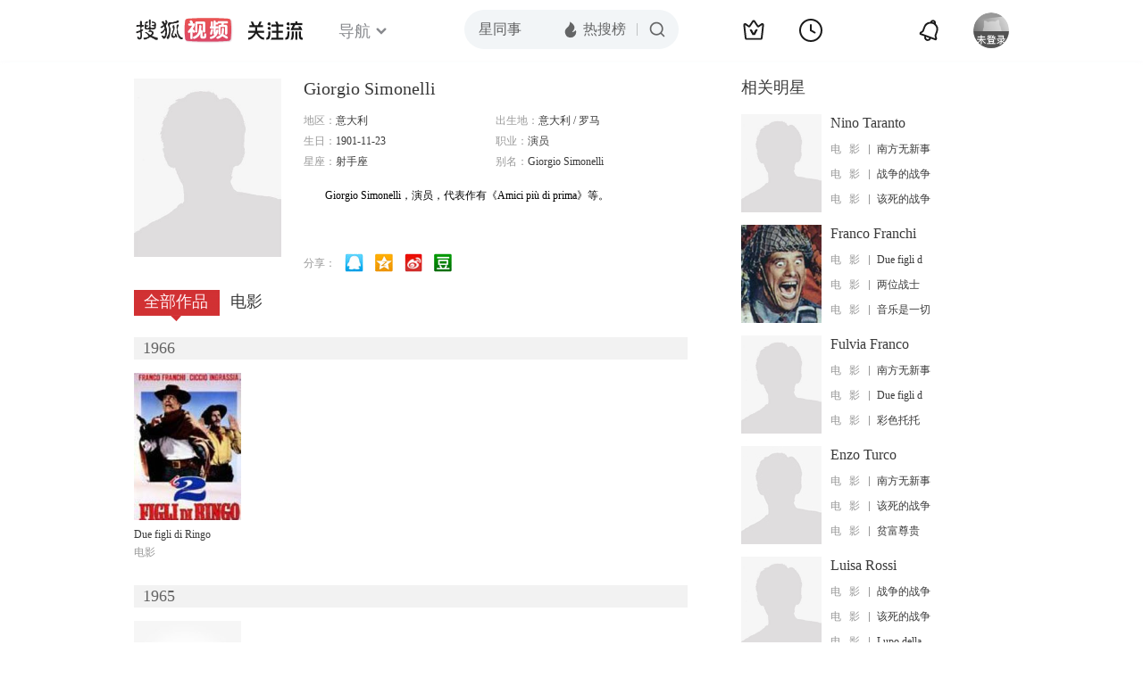

--- FILE ---
content_type: text/html;charset=UTF-8
request_url: http://score.my.tv.sohu.com/digg/get.do?type=442&vid=822905&callback=jQuery172011653509039551269_1769064320541&_=1769064321983
body_size: 254
content:
jQuery172011653509039551269_1769064320541({"vid":822905,"downCount":0,"statusText":"success but not exists","upCount":0,"pid":-1,"tvid":822905,"type":442,"status":200})

--- FILE ---
content_type: text/plain;charset=UTF-8
request_url: https://v4.passport.sohu.com/i/cookie/common?callback=passport4015_cb1769064323713&dfp=1769064323747&_=1769064323747
body_size: -296
content:
passport4015_cb1769064323713({"body":"","message":"Success","status":200})

--- FILE ---
content_type: text/javascript; charset=utf-8
request_url: http://hui.sohu.com/mum/ipqueryjp?callback=jsonp1769064320044&cookie=1769064320340&platform_source=pc&_=1769064320045
body_size: 121
content:
typeof jsonp1769064320044 === 'function' && jsonp1769064320044({
  "ext_ip": "18.222.218.53",
  "urls": []
});